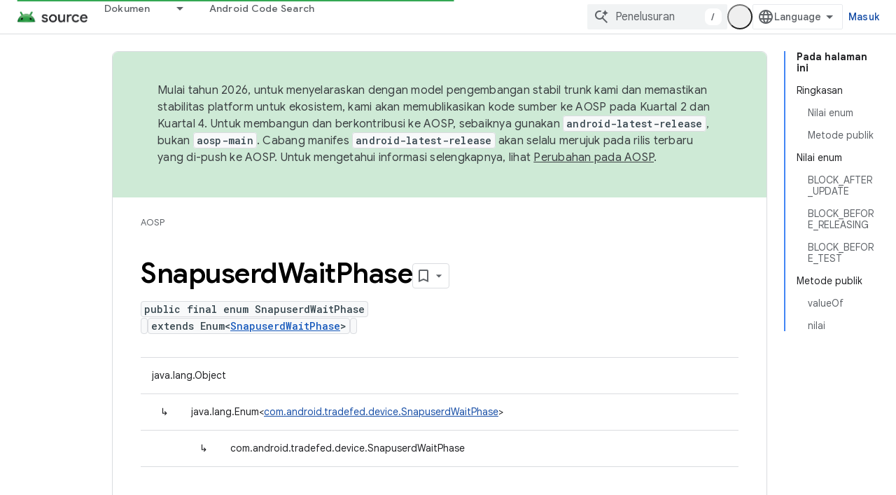

--- FILE ---
content_type: text/javascript
request_url: https://www.gstatic.com/devrel-devsite/prod/v3df8aae39978de8281d519c083a1ff09816fe422ab8f1bf9f8e360a62fb9949d/js/devsite_devsite_mwc_module__id.js
body_size: -866
content:
(function(_ds){var window=this;var Qua=_ds.KA([':host{--mdc-line-height:var(--devsite-mdc-line-height,56px);--mdc-text-field-outlined-hover-border-color:#4e5256;--mdc-text-field-outlined-focused-border-color:var(--devsite-link-color);--mdc-text-field-outlined-focused-label-color:var(--devsite-link-color);--mdc-text-field-padding:16px;--mdc-text-field-border-radius:4px;--mdc-text-field-error-color:#d93025;--mdc-text-field-warning-color:#c63119;--mdc-text-field-icon-width:24px;--mdc-text-field-icon-height:24px;--mdc-select-dropdown-icon-color:rgba(0,0,0,.54)}*{-moz-box-sizing:border-box;box-sizing:border-box}label{border:var(--devsite-input-border);border-radius:var(--mdc-text-field-border-radius);color:var(--devsite-input-color,var(--devsite-primary-text-color));display:-webkit-box;display:-webkit-flex;display:-moz-box;display:-ms-flexbox;display:flex;position:relative;width:100%}label:hover{border-color:var(--mdc-text-field-outlined-hover-border-color)}label:focus{outline:0}label.devsite-mwc--focused,label.devsite-mwc--focused:hover{border:1px solid var(--mdc-text-field-outlined-focused-border-color)}label.devsite-mwc--focused .devsite-mwc__label,label.devsite-mwc--focused:hover .devsite-mwc__label{color:var(--mdc-text-field-outlined-focused-label-color);font-weight:500}label.devsite-mwc--focused input,label.devsite-mwc--focused select,label.devsite-mwc--focused textarea,label.devsite-mwc--focused:hover input,label.devsite-mwc--focused:hover select,label.devsite-mwc--focused:hover textarea{border:1px solid var(--mdc-text-field-outlined-focused-border-color);border-radius:calc(var(--mdc-text-field-border-radius)/2)}label.devsite-mwc--invalid,label.devsite-mwc--invalid:hover{border-color:var(--mdc-text-field-error-color)}@media (forced-colors:active){label.devsite-mwc--invalid,label.devsite-mwc--invalid:hover{border-color:LinkText}}label.devsite-mwc--invalid input,label.devsite-mwc--invalid select,label.devsite-mwc--invalid textarea,label.devsite-mwc--invalid:hover input,label.devsite-mwc--invalid:hover select,label.devsite-mwc--invalid:hover textarea{border-color:var(--mdc-text-field-error-color)}@media (forced-colors:active){label.devsite-mwc--invalid input,label.devsite-mwc--invalid select,label.devsite-mwc--invalid textarea,label.devsite-mwc--invalid:hover input,label.devsite-mwc--invalid:hover select,label.devsite-mwc--invalid:hover textarea{border-color:LinkText}}label.devsite-mwc--invalid .devsite-mwc__label,label.devsite-mwc--invalid:hover .devsite-mwc__label{color:var(--mdc-text-field-error-color)}@media (forced-colors:active){label.devsite-mwc--invalid .devsite-mwc__label,label.devsite-mwc--invalid:hover .devsite-mwc__label{color:LinkText}}label.devsite-mwc--warning,label.devsite-mwc--warning:hover{border-color:var(--mdc-text-field-warning-color)}@media (forced-colors:active){label.devsite-mwc--warning,label.devsite-mwc--warning:hover{border-color:LinkText}}label.devsite-mwc--warning input,label.devsite-mwc--warning select,label.devsite-mwc--warning textarea,label.devsite-mwc--warning:hover input,label.devsite-mwc--warning:hover select,label.devsite-mwc--warning:hover textarea{border-color:var(--mdc-text-field-warning-color)}@media (forced-colors:active){label.devsite-mwc--warning input,label.devsite-mwc--warning select,label.devsite-mwc--warning textarea,label.devsite-mwc--warning:hover input,label.devsite-mwc--warning:hover select,label.devsite-mwc--warning:hover textarea{border-color:LinkText}}label.devsite-mwc--warning .devsite-mwc__label,label.devsite-mwc--warning:hover .devsite-mwc__label{color:var(--mdc-text-field-warning-color)}@media (forced-colors:active){label.devsite-mwc--warning .devsite-mwc__label,label.devsite-mwc--warning:hover .devsite-mwc__label{color:LinkText}}.devsite-mwc__label--required:after{content:"*"/"(required)";margin-inline:1px 0}input,select,textarea{-webkit-appearance:none;-moz-appearance:none;appearance:none;background:var(--devsite-input-background);border:1px solid transparent;border-radius:var(--mdc-text-field-border-radius);color:var(--devsite-input-color,var(--devsite-primary-text-color));font-family:var(--mdc-typography-subtitle1-font-family,var(--mdc-typography-font-family,Roboto,sans-serif));font-size:var(--mdc-typography-subtitle1-font-size,1rem);font-weight:var(--mdc-typography-subtitle1-font-weight,400);letter-spacing:var(--mdc-typography-subtitle1-letter-spacing,.009375em);line-height:var(--mdc-line-height);margin-block:0;margin-inline:0;min-height:var(--mdc-line-height);outline:0;padding-block:0;padding-inline:var(--mdc-text-field-padding);text-transform:var(--mdc-typography-subtitle1-text-transform,inherit);width:100%}input:active,input:focus,select:active,select:focus,textarea:active,textarea:focus{outline:0}select{-webkit-padding-end:calc(var(--mdc-text-field-padding) + 18px);-moz-padding-end:calc(var(--mdc-text-field-padding) + 18px);overflow:hidden;padding-inline-end:calc(var(--mdc-text-field-padding) + 18px);text-overflow:ellipsis;white-space:nowrap}textarea{-moz-box-sizing:border-box;box-sizing:border-box;line-height:1.5em;overflow:hidden auto;padding-block:var(--mdc-text-field-padding);padding-inline:var(--mdc-text-field-padding);resize:none}.devsite-mwc__label{background:transparent;inset-block-start:50%;inset-inline-start:var(--mdc-text-field-padding);padding-block:0;padding-inline:0;pointer-events:none;position:absolute;-webkit-transform:translate3d(0,-50%,0) scale(1);transform:translate3d(0,-50%,0) scale(1);-webkit-transform-origin:left center;transform-origin:left center;-webkit-transition:all .15s cubic-bezier(.4,0,.2,1) 0s;transition:all .15s cubic-bezier(.4,0,.2,1) 0s}[dir=rtl] .devsite-mwc__label{-webkit-transform-origin:right center;transform-origin:right center}.devsite-mwc-text-area .devsite-mwc__label{inset-block-start:calc(13px + var(--mdc-text-field-padding))}.devsite-mwc-text-field__icon{-webkit-box-align:center;-moz-box-align:center;-ms-flex-align:center;-webkit-box-pack:center;-moz-box-pack:center;-ms-flex-pack:center;-webkit-align-items:center;align-items:center;display:-webkit-box;display:-webkit-flex;display:-moz-box;display:-ms-flexbox;display:flex;height:24px;inset-block-start:50%;inset-inline-start:var(--mdc-text-field-padding);-webkit-justify-content:center;justify-content:center;pointer-events:none;position:absolute;-webkit-transform:translate3d(0,-50%,0);transform:translate3d(0,-50%,0);width:24px}.devsite-mwc-text-field__icon img{max-width:100%}.devsite-mwc-text-field--with-leading-icon input{-webkit-padding-start:calc(var(--mdc-text-field-padding) + var(--mdc-text-field-icon-width) + 8px);-moz-padding-start:calc(var(--mdc-text-field-padding) + var(--mdc-text-field-icon-width) + 8px);padding-inline-start:calc(var(--mdc-text-field-padding) + var(--mdc-text-field-icon-width) + 8px)}.devsite-mwc-text-field--with-leading-icon .devsite-mwc__label{inset-inline-start:calc(var(--mdc-text-field-padding) + var(--mdc-text-field-icon-width) + 8px)}.devsite-mwc-select__dropdown-icon{fill:var(--mdc-select-dropdown-icon-color);inset-block-start:50%;inset-inline-end:var(--mdc-text-field-padding);pointer-events:none;-webkit-transform:translate3d(0,-50%,0);transform:translate3d(0,-50%,0)}.devsite-mwc-select__dropdown-icon,.devsite-mwc-select__dropdown-icon svg{height:5px;position:absolute;width:10px}.devsite-mwc-select__dropdown-icon svg .devsite-mwc-select__dropdown-icon-inactive{fill:var(--devsite-secondary-text-color)}.devsite-mwc-character-counter{color:var(--devsite-secondary-text-color);font-size:12px;margin-block:4px;margin-inline:var(--mdc-text-field-padding)}.devsite-mwc--floating .devsite-mwc__label{background:var(--devsite-input-background);inset-block-start:0;inset-inline-start:var(--mdc-text-field-padding);padding-block:0;padding-inline:4px;-webkit-transform:translate3d(-3px,-50%,0) scale(.75);transform:translate3d(-3px,-50%,0) scale(.75)}:host([disabled]){pointer-events:none}:host([disabled]) .devsite-mwc-select.devsite-mwc--floating .devsite-mwc__label{color:var(--devsite-secondary-text-color);z-index:1}']);var I4=_ds.lB(class extends _ds.mB{constructor(a){super();if(a.type!==3&&a.type!==1&&a.type!==4)throw Error("The `live` directive is not allowed on child or event bindings");if(a.Lb!==void 0)throw Error("`live` bindings can only contain a single expression");}render(a){return a}update(a,[b]){if(b===_ds.Ys||b===_ds.qA)return b;const c=a.element,d=a.name;if(a.type===3){if(b===c[d])return _ds.Ys}else if(a.type===4){if(!!b===c.hasAttribute(d))return _ds.Ys}else if(a.type===1&&c.getAttribute(d)===String(b))return _ds.Ys;
_ds.XN(a);return b}});var J4=function(a){return a.label?(0,_ds.M)`<span
      class="devsite-mwc__label ${a.required?"devsite-mwc__label--required":""}"
      >${a.label}</span
    >`:_ds.qA},K4=function(a){return a.icon?(0,_ds.M)`<span class="devsite-mwc-text-field__icon" aria-hidden="true">
          <img src="${a.staticPath}/images/icons/${a.icon}.svg" />
        </span>`:_ds.qA},Rua=function(a){return(0,_ds.M)`
      <select class="devsite-mwc-select__input"
              .value="${I4(a.value)}"
              ?disabled="${a.disabled}"
              ?required="${a.required}"
              ?readonly="${a.readOnly}"
              name="${_ds.cS(a.name===""?void 0:a.name)}"
              @change="${b=>{a.ma(b);a.o(b)}}"
              @blur="${a.ea}"
              @focus="${a.oa}">
        ${a.options.map(b=>(0,_ds.M)`
          <option value="${b.value}"
                  ?disabled="${b.disabled}"
                  ?selected="${b.value.toUpperCase().trim()===a.value.toUpperCase().trim()}">
              ${b.text}
          </option>`)}
      </select>
      <span class="devsite-mwc-select__dropdown-icon" aria-hidden="true">
        <svg class="devsite-mwc-select__dropdown-icon-graphic"
             viewBox="7 10 10 5"
             focusable="false">
          <polygon class="devsite-mwc-select__dropdown-icon-inactive"
                   stroke="none"
                   fill-rule="evenodd"
                   points="7 10 12 15 17 10">
          </polygon>
        </svg>
      </span>`},L4=class extends _ds.cC{static get styles(){return Qua}constructor(){super();this.readOnly=!1;this.kind="";this.type="text";this.disabled=this.warning=this.required=this.outlined=!1;this.name=this.value=this.placeholder=this.icon=this.label="";this.invalid=this.focused=!1;this.rows=2;this.cols=20;this.maxLength=this.minLength=-1;this.charCounter=!1;this.staticPath="";this.options=[]}m(a){super.m(a);(a=Array.from(this.querySelectorAll("option")).map(b=>({value:b.value,text:b.text,disabled:b.disabled})))&&
a.length&&a[0].text!==""&&a[0].value!==""&&a.unshift({value:"",text:"",disabled:!0});this.options=a;_ds.bB(this)}update(a){a.has("value")&&typeof this.value!=="string"&&(this.value=`${this.value}`);super.update(a)}ea(a){this.value=a.target.value.trim();this.focused=!1;this.value===""&&(this.warning=!1)}oa(a){this.value=a.target.value.trim();this.focused=!0}ma(a){this.value=a.target.value.trim();this.invalid=!1;this.required&&this.value===""?this.invalid=!0:this.value&&(this.minLength>0&&this.value.length<
this.minLength&&(this.invalid=!0),this.maxLength>0&&this.value.length>this.maxLength&&(this.invalid=!0))}o(a){const b=new CustomEvent("change");a&&(this.value=a.target.value.trim());this.dispatchEvent(b)}focus(){const a=new CustomEvent("focus");let b;(b=this.inputElement)==null||b.dispatchEvent(a);let c;(c=this.inputElement)==null||c.focus();let d;(d=this.bk)==null||d.dispatchEvent(a);let e;(e=this.bk)==null||e.focus();let f;(f=this.Uj)==null||f.dispatchEvent(a);let g;(g=this.Uj)==null||g.focus()}blur(){const a=
new CustomEvent("blur");let b;(b=this.inputElement)==null||b.dispatchEvent(a);let c;(c=this.inputElement)==null||c.blur();let d;(d=this.bk)==null||d.dispatchEvent(a);let e;(e=this.bk)==null||e.blur();let f;(f=this.Uj)==null||f.dispatchEvent(a);let g;(g=this.Uj)==null||g.blur()}select(){let a;(a=this.inputElement)==null||a.select();let b;(b=this.Uj)==null||b.select()}render(){switch(this.kind){case "textfield":var a=(0,_ds.dz)({"devsite-mwc-text-field--with-leading-icon":this.icon,"devsite-mwc--no-label":!this.label,
"devsite-mwc--outlined":this.outlined,"devsite-mwc--disabled":this.disabled,"devsite-mwc--focused":this.focused,"devsite-mwc--invalid":this.invalid,"devsite-mwc--warning":this.warning,"devsite-mwc--floating":this.value!==""||this.focused}),b=J4(this),c=K4(this);var d=this.minLength===-1?void 0:this.minLength;const e=this.maxLength===-1?void 0:this.maxLength;d=(0,_ds.M)` <input
      class="devsite-mwc-text-field__input"
      type="${this.type}"
      .value="${I4(this.value)}"
      ?disabled="${this.disabled}"
      placeholder="${this.placeholder}"
      ?required="${this.required}"
      ?readonly="${this.readOnly}"
      minlength="${d!=null?d:_ds.qA}"
      maxlength="${e!=null?e:_ds.qA}"
      name="${_ds.cS(this.name===""?void 0:this.name)}"
      @input="${this.ma}"
      @blur="${this.ea}"
      @focus="${this.oa}"
      @change="${this.o}" />`;return(0,_ds.M)`
      <label class="devsite-mwc-text-field ${a}">
        ${b} ${c}
        ${d}
      </label>
    `;case "select":a:{for(a of this.options)if(a.value.trim()===this.value.trim()){a=a.text.trim();break a}a=""}return(0,_ds.M)`
      <label class="devsite-mwc-select ${(0,_ds.dz)({"devsite-mwc--disabled":this.disabled,"devsite-mwc--no-label":!this.label,"devsite-mwc--outlined":this.outlined,"devsite-mwc--focused":this.focused,"devsite-mwc--invalid":this.invalid,"devsite-mwc--floating":a!==""||this.focused})}">
        ${J4(this)} ${K4(this)}
        ${Rua(this)}
      </label>
    `;case "textarea":return a=(0,_ds.dz)({"devsite-mwc--no-label":!this.label,"devsite-mwc--outlined":this.outlined,"devsite-mwc--disabled":this.disabled,"devsite-mwc--focused":this.focused,"devsite-mwc--invalid":this.invalid,"devsite-mwc--floating":this.value!==""||this.focused}),b=J4(this),c=this.minLength===-1?void 0:this.minLength,d=this.maxLength===-1?void 0:this.maxLength,c=(0,_ds.M)`<textarea
      class="devsite-mwc-text-area__input"
      .value="${I4(this.value)}"
      ?disabled="${this.disabled}"
      ?required="${this.required}"
      ?readonly="${this.readOnly}"
      rows="${this.rows}"
      cols="${this.cols}"
      name="${_ds.cS(this.name===""?void 0:this.name)}"
      minlength="${c!=null?c:_ds.qA}"
      maxlength="${d!=null?d:_ds.qA}"
      @input="${this.ma}"
      @blur="${this.ea}"
      @focus="${this.oa}"
      @change="${this.o}"></textarea>`,(0,_ds.M)`
      <label class="devsite-mwc-text-area ${a}">
        ${b} ${c}
      </label>
      ${!this.charCounter&&this.maxLength?_ds.qA:(0,_ds.M)`<span class="devsite-mwc-character-counter"
      >${Math.min(this.value.length,this.maxLength)} / ${this.maxLength}</span
    >`}
    `;default:return(0,_ds.M)`<span>Invalid element type</span>`}}};_ds.w([_ds.gt("input"),_ds.x("design:type",HTMLInputElement)],L4.prototype,"inputElement",void 0);_ds.w([_ds.gt("select"),_ds.x("design:type",HTMLSelectElement)],L4.prototype,"bk",void 0);_ds.w([_ds.gt("textarea"),_ds.x("design:type",HTMLTextAreaElement)],L4.prototype,"Uj",void 0);_ds.w([_ds.F({type:Boolean}),_ds.x("design:type",Object)],L4.prototype,"readOnly",void 0);
_ds.w([_ds.F({type:String}),_ds.x("design:type",Object)],L4.prototype,"kind",void 0);_ds.w([_ds.F({type:String}),_ds.x("design:type",String)],L4.prototype,"type",void 0);_ds.w([_ds.F({type:Boolean}),_ds.x("design:type",Object)],L4.prototype,"outlined",void 0);_ds.w([_ds.F({type:Boolean,La:!0}),_ds.x("design:type",Object)],L4.prototype,"required",void 0);_ds.w([_ds.F({type:Boolean,La:!0}),_ds.x("design:type",Object)],L4.prototype,"warning",void 0);
_ds.w([_ds.F({type:Boolean,La:!0}),_ds.x("design:type",Object)],L4.prototype,"disabled",void 0);_ds.w([_ds.F({type:String}),_ds.x("design:type",Object)],L4.prototype,"label",void 0);_ds.w([_ds.F({type:String}),_ds.x("design:type",Object)],L4.prototype,"icon",void 0);_ds.w([_ds.F({type:String}),_ds.x("design:type",Object)],L4.prototype,"placeholder",void 0);_ds.w([_ds.F({type:String}),_ds.x("design:type",Object)],L4.prototype,"value",void 0);
_ds.w([_ds.F({type:String}),_ds.x("design:type",Object)],L4.prototype,"name",void 0);_ds.w([_ds.F({type:Boolean}),_ds.x("design:type",Object)],L4.prototype,"focused",void 0);_ds.w([_ds.F({type:Boolean,La:!0}),_ds.x("design:type",Object)],L4.prototype,"invalid",void 0);_ds.w([_ds.F({type:Number}),_ds.x("design:type",Object)],L4.prototype,"rows",void 0);_ds.w([_ds.F({type:Number}),_ds.x("design:type",Object)],L4.prototype,"cols",void 0);
_ds.w([_ds.F({type:Number}),_ds.x("design:type",Object)],L4.prototype,"minLength",void 0);_ds.w([_ds.F({type:Number}),_ds.x("design:type",Object)],L4.prototype,"maxLength",void 0);_ds.w([_ds.F({type:Boolean}),_ds.x("design:type",Object)],L4.prototype,"charCounter",void 0);_ds.w([_ds.F({type:String,La:!0}),_ds.x("design:type",Object)],L4.prototype,"staticPath",void 0);try{customElements.define("devsite-mwc",L4)}catch(a){console.warn("Unrecognized DevSite custom element - DevsiteMwc",a)};})(_ds_www);
